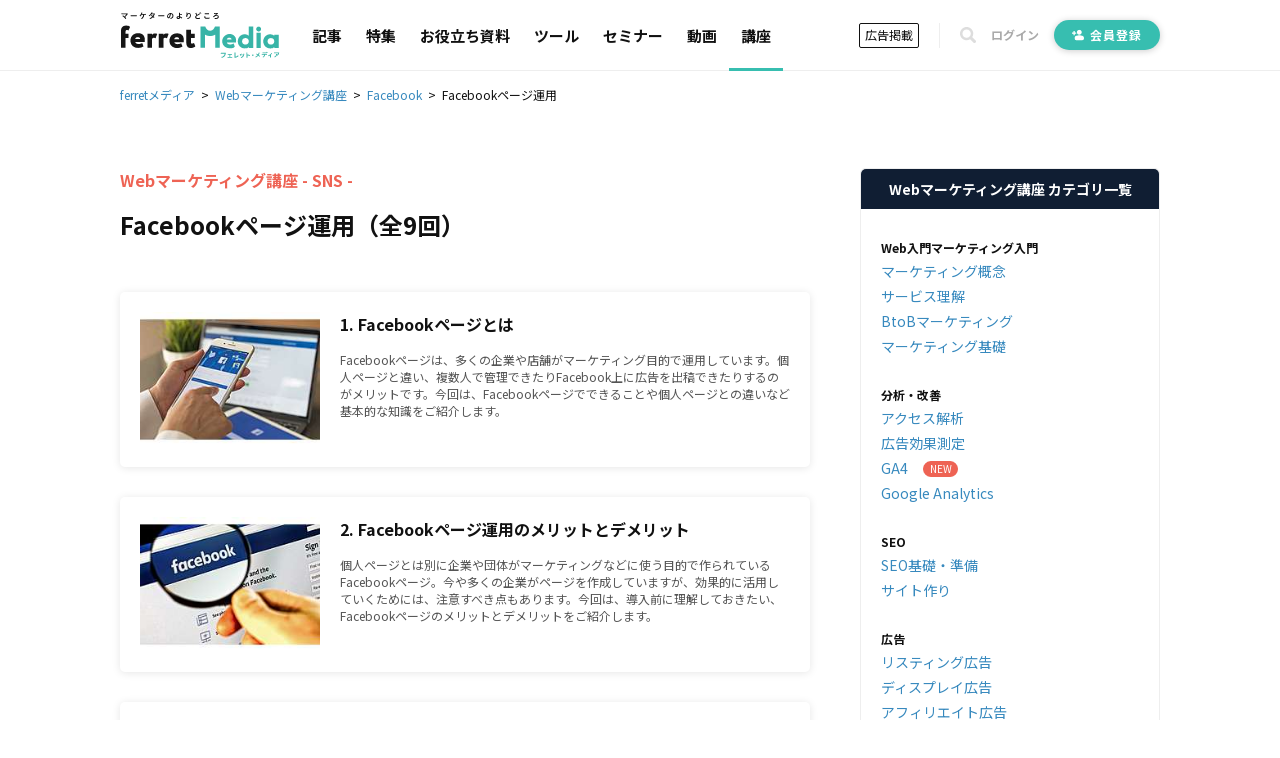

--- FILE ---
content_type: text/html; charset=utf-8
request_url: https://ferret-plus.com/curriculums/facebook/facebook-operation
body_size: 8088
content:
<!DOCTYPE html><html lang="ja"><head prefix="og: http://ogp.me/ns# fb: http://ogp.me/ns/fb#"><script src="https://securepubads.g.doubleclick.net/tag/js/gpt.js"></script><link crossorigin="" href="//fonts.gstatic.com/" rel="preconnect" /><meta charset="utf-8">
<title>Facebookページ運用｜ferretメディア</title>
<meta name="description" content="Facebookページ運用のページです。ソーシャルメディアラボが執筆監修するFacebook運用講座です。">
<link rel="canonical" href="https://ferret-plus.com/curriculums/facebook/facebook-operation">
<meta property="og:title" content="Facebookページ運用｜ferretメディア">
<meta property="og:description" content="Facebookページ運用のページです。ソーシャルメディアラボが執筆監修するFacebook運用講座です。">
<meta property="og:url" content="https://ferret-plus.com/curriculums/facebook/facebook-operation">
<meta property="og:image" content="https://ferret.akamaized.net/assets/default_ogp-b2b8c7da907d1609c11ba925e911bf910472e041d40594027ab739591afbbfde.jpg">
<meta property="og:image:width" content="1200">
<meta property="og:image:height" content="630">
<meta name="twitter:card" content="summary_large_image">
<meta name="twitter:site" content="@ferretplus">
<meta name="twitter:image" content="https://ferret.akamaized.net/assets/default_ogp-b2b8c7da907d1609c11ba925e911bf910472e041d40594027ab739591afbbfde.jpg">
<meta property="fb:app_id" content="772547789472030"><meta content="width=device-width, initial-scale=1.0" name="viewport" /><meta content="IE=Edge" http-equiv="X-UA-Compatible" /><meta content="ferret" name="apple-mobile-web-app-title" /><link href="/apple-touch-icon.png" rel="apple-touch-icon" /><meta name="csrf-param" content="authenticity_token" />
<meta name="csrf-token" content="MrSm6KEeu8XK75p4XKgRVyYVt8RSijympPSqxbxZhkAugyowMK2j3uQt4vmhK/Cvnn3vVxZf50tFF8nNn5nIyQ==" /><link href="https://fonts.googleapis.com/css?family=Noto+Sans+JP:400,700&amp;subset=japanese&amp;display=swap" rel="stylesheet" /><link href="https://fonts.googleapis.com/css?family=Oswald:400,500,700&amp;display=swap" rel="stylesheet" /><link rel="stylesheet" media="all" href="https://ferret.akamaized.net/assets/application-b1804551ea06a57462afc529d0b3ef48ef358ddfc1b7c71fad9dec481d450d71.css" /><link rel="stylesheet" media="all" href="https://ferret.akamaized.net/assets/scopes/curriculum/small_categories/show-463540ed2a1363daf0ccc6ae03fecb1b0398f3c5d4b847ca1d9b3e0e61a7eeb2.css" /><link rel="stylesheet" media="all" href="https://ferret.akamaized.net/assets/scopes/curriculum/_side-012186654258879b7e96b796b33a95bdaf5c671045cf587767d7d9b0b11636cf.css" /><!--
  > ページフリッカーのリスクを大幅に抑えて、接続速度の遅いユーザーにも快適なエクスペリエンスを提供できます。
  > ページを非表示にするスニペットは、ページの <HEAD> のなるべく前方（オプティマイズプラグインの変更済みの Google アナリティクストラッキングコードの直前）に追加します。
  https://support.google.com/optimize/answer/6314801?hl=ja#step-3
-->
<style>.async-hide { opacity: 0 !important }</style>
<script>
(function(a,s,y,n,c,h,i,d,e){s.className+=' '+y;
h.end=i=function(){s.className=s.className.replace(RegExp(' ?'+y),'')};
(a[n]=a[n]||[]).hide=h;setTimeout(function(){i();h.end=null},c);
})(window,document.documentElement,'async-hide','dataLayer',4000,{'GTM-KHHZ4M':true});
</script>
<!-- Google Tag Manager -->
<script>(function(w,d,s,l,i){w[l]=w[l]||[];w[l].push({'gtm.start':
new Date().getTime(),event:'gtm.js'});var f=d.getElementsByTagName(s)[0],
j=d.createElement(s),dl=l!='dataLayer'?'&l='+l:'';j.async=true;j.src=
'https://www.googletagmanager.com/gtm.js?id='+i+dl;f.parentNode.insertBefore(j,f);
})(window,document,'script','dataLayer','GTM-KHHZ4M');</script>
<!-- End Google Tag Manager -->
<script src="https://ferret.akamaized.net/packs/polyfill.f3509fd65b57919e9c29.js" defer="defer"></script><script src="https://ferret.akamaized.net/assets/application-4bbf2ef80d6c5b73efdd2eadb529bd33e9ac05d65a3375fabb7f7ab139764086.js" defer="defer"></script><script src="https://ferret.akamaized.net/packs/layouts/application.1a79cd091a82430e7008.js" defer="defer"></script><script type="text/javascript">
  window.googletag = window.googletag || {cmd: []};
  googletag.cmd.push(function() {
    googletag.defineSlot('/2814751/ferret_pc_common_overlay', [980, 120], 'div-gpt-ad-1599705891498-0').addService(googletag.pubads());
    googletag.pubads().collapseEmptyDivs();
    googletag.enableServices();
  });
</script></head><body><!-- Google Tag Manager (noscript) -->
<noscript><iframe src="https://www.googletagmanager.com/ns.html?id=GTM-KHHZ4M"
height="0" width="0" style="display:none;visibility:hidden"></iframe></noscript>
<!-- End Google Tag Manager (noscript) -->
<div id="js-microad-key-value" data-targetings='{}'></div>
<script type="text/javascript" src="//d-cache.microad.jp/js/td_frt_access.js"></script>
<script type="text/javascript">
  keyValues = JSON.parse(document.getElementById('js-microad-key-value').dataset.targetings || '[]')
  microadTd.FRT.start(keyValues)
</script>
<script src="https://ferret.akamaized.net/packs/layouts/_bottom_fixed_banner.021d8499f960e3340076.js" defer="defer"></script><div data-scope-path="layouts/_bottom_fixed_banner"><div class="js-container floating-ad js-invisible"><button name="button" type="submit" class="js-close-button js-gtm-click-sender" data-event-category="UI：フッターオーバレイ" data-event-label="マーケティングノウハウ資料 バナークローズボタン"><svg><use xlink:href="https://ferret-plus.com/assets/icons-ac2b24c2dfff126d30094d19d8805f0e9aa639d4203f7c2c26ab7af79eb775f7.svg#hide"></use></svg></button><button name="button" type="submit" class="js-show-button"><svg><use xlink:href="https://ferret-plus.com/assets/icons-ac2b24c2dfff126d30094d19d8805f0e9aa639d4203f7c2c26ab7af79eb775f7.svg#show"></use></svg></button><div class="floating-ad-content"><div class="overlay-ad-unit" id="div-gpt-ad-1599705891498-0"><script>googletag.cmd.push(function() { googletag.display('div-gpt-ad-1599705891498-0') })</script></div></div></div></div><script src="https://ferret.akamaized.net/packs/layouts/header.a933d237a8eee130929e.js" defer="defer"></script><header data-scope-path="layouts/_header"><nav class="primary-nav"><div class="content"><div class="root-link-area"><a class="ferret-root-link" href="/"><svg class="ferret-icon"><use xlink:href="https://ferret-plus.com/assets/icons-ac2b24c2dfff126d30094d19d8805f0e9aa639d4203f7c2c26ab7af79eb775f7.svg#ferret"></use></svg></a></div><div class="main-links-area"><a class="main-link " href="/articles">記事</a><a class="main-link " href="/feature_articles">特集</a><a class="main-link " href="/useful-items">お役立ち資料</a><a class="main-link " href="/tools">ツール</a><a class="main-link " href="/events">セミナー</a><a class="main-link " href="/videos">動画</a><a class="main-link is-current" href="/curriculums">講座</a></div><div class="sub-links-area"><a class="advertisment-link js-gtm-click-sender" target="_blank" rel="noopener" data-event-category="UI：ヘッダーメニュー" data-event-label="footer_advertising_lp_button_link_20191114" href="https://ad.ferret-plus.com/top?_entry_point=header_button&amp;_ga=2.215449303.1733984352.1571613733-59247245.1551400800#5ca567fc7f0ebd2854002273-08d471faaf63eb1a6883e063">広告掲載</a><div class="separator"></div><button class="search-form-toggler js-search-form-toggler" tabindex="0" type="button"><svg class="icon"><use xlink:href="https://ferret-plus.com/assets/icons-ac2b24c2dfff126d30094d19d8805f0e9aa639d4203f7c2c26ab7af79eb775f7.svg#loupe"></use></svg></button><a class="login-link" href="/mypage/login">ログイン</a><a class="registration-link registration ab-pattern-as-is" href="/user/registration/new"><svg class="icon"><use xlink:href="https://ferret-plus.com/assets/icons-ac2b24c2dfff126d30094d19d8805f0e9aa639d4203f7c2c26ab7af79eb775f7.svg#registration-fill"></use></svg>会員登録</a><a class="registration-link registration ab-pattern-to-be" href="/user/registration/new"><svg class="icon"><use xlink:href="https://ferret-plus.com/assets/icons-ac2b24c2dfff126d30094d19d8805f0e9aa639d4203f7c2c26ab7af79eb775f7.svg#registration-fill"></use></svg><div class="sub">マーケター必読の<br />最新情報をお届け</div><div class="main">無料会員登録</div></a></div></div></nav><form class="search-form js-search-form" data-closed="" action="/articles/search" accept-charset="UTF-8" method="get"><fieldset class="fields"><input class="q-text-field js-search-form-input" required="required" placeholder="キーワードで記事を検索" type="text" name="q" id="q" /><button name="button" type="submit" class="submit-button"><svg class="icon"><use xlink:href="https://ferret-plus.com/assets/icons-ac2b24c2dfff126d30094d19d8805f0e9aa639d4203f7c2c26ab7af79eb775f7.svg#loupe"></use></svg></button></fieldset><button class="search-form-closer js-search-form-closer" type="button"><svg class="icon"><use xlink:href="https://ferret-plus.com/assets/icons-ac2b24c2dfff126d30094d19d8805f0e9aa639d4203f7c2c26ab7af79eb775f7.svg#times"></use></svg></button></form></header><nav data-scope-path="layouts/_breadcrumbs"><ol class="breadcrumb" itemscope="" itemtype="http://schema.org/BreadcrumbList"><li itemprop="itemListElement" itemscope="" itemtype="http://schema.org/ListItem"><a itemprop="item" href="/"><span itemprop="name">ferretメディア</span></a><meta content="1" itemprop="position" /></li><li itemprop="itemListElement" itemscope="" itemtype="http://schema.org/ListItem"><a itemprop="item" href="/curriculums"><span itemprop="name">Webマーケティング講座</span></a><meta content="2" itemprop="position" /></li><li itemprop="itemListElement" itemscope="" itemtype="http://schema.org/ListItem"><a itemprop="item" href="/curriculums/facebook"><span itemprop="name">Facebook</span></a><meta content="3" itemprop="position" /></li><li itemprop="itemListElement" itemscope="" itemtype="http://schema.org/ListItem"><span itemprop="name">Facebookページ運用</span><meta content="4" itemprop="position" /></li></ol></nav><div data-scope-path="curriculum/small_categories/show"><div class="curriculum_small_categories-area"><main class="curriculum_small_categories-main-section"><section><div class="curriculum-middle-categories-show-heading"><p class="curriculum-category-text">Webマーケティング講座 - SNS -</p><h1>Facebookページ運用（全9回）</h1></div><ul class="curriculum-list"><li class="curriculum-article"><a class="curriculum-article-link" href="/curriculums/9822"><div class="eyecatch"><img class="article-eyecatch" loading="lazy" alt="講座「Facebookページとは」の見出し画像" width="180" height="135" src="https://ferret.akamaized.net/uploads/curriculum/article/9822/eyecatch/small-325beebacbc6ec4449aa3a43e1ab4103.jpg" /></div><div class="information"><div class="curriculum-article-heading"><h2 class="curriculum-article-title">1. Facebookページとは</h2></div><p class="curriculum-article-description">Facebookページは、多くの企業や店舗がマーケティング目的で運用しています。個人ページと違い、複数人で管理できたりFacebook上に広告を出稿できたりするのがメリットです。今回は、Facebookページでできることや個人ページとの違いなど基本的な知識をご紹介します。
</p></div></a></li><li class="curriculum-article"><a class="curriculum-article-link" href="/curriculums/9845"><div class="eyecatch"><img class="article-eyecatch" loading="lazy" alt="講座「Facebookページ運用のメリットとデメリット」の見出し画像" width="180" height="135" src="https://ferret.akamaized.net/uploads/curriculum/article/9845/eyecatch/small-34625479bde5d33a500fab724accd684.jpg" /></div><div class="information"><div class="curriculum-article-heading"><h2 class="curriculum-article-title">2. Facebookページ運用のメリットとデメリット</h2></div><p class="curriculum-article-description">個人ページとは別に企業や団体がマーケティングなどに使う目的で作られているFacebookページ。今や多くの企業がページを作成していますが、効果的に活用していくためには、注意すべき点もあります。今回は、導入前に理解しておきたい、Facebookページのメリットとデメリットをご紹介します。</p></div></a></li><li class="curriculum-article"><a class="curriculum-article-link" href="/curriculums/9852"><div class="eyecatch"><img class="article-eyecatch" loading="lazy" alt="講座「Facebookページ運用の目的を決めて適切なKGI/KPIを設定しよう」の見出し画像" width="180" height="135" src="https://ferret.akamaized.net/uploads/curriculum/article/9852/eyecatch/small-909e938902bae4499f6c4367059e8b14.jpg" /></div><div class="information"><div class="curriculum-article-heading"><h2 class="curriculum-article-title">3. Facebookページ運用の目的を決めて適切なKGI/KPIを設定しよう</h2></div><p class="curriculum-article-description">Facebookをビジネスの成果につなげるためには、事業戦略に合わせて目的を設定し、目標数値に落とし込んで管理・改善を続けることがポイントです。KGIやKPIは、日々の運用に大きく関わってきます。今回はFacebookページをより効果的に運用するためのKGI、KPIの設定方法を説明します。</p></div></a></li><li class="curriculum-article"><a class="curriculum-article-link" href="/curriculums/9855"><div class="eyecatch"><img class="article-eyecatch" loading="lazy" alt="講座「企業が押さえておくべきFacebookのガイドラインとソーシャルメディアポリシー」の見出し画像" width="180" height="135" src="https://ferret.akamaized.net/uploads/curriculum/article/9855/eyecatch/small-7828b17a622d706f8e5ccf5f19e18832.jpg" /></div><div class="information"><div class="curriculum-article-heading"><h2 class="curriculum-article-title">4. 企業が押さえておくべきFacebookのガイドラインとソーシャルメディアポリシー</h2></div><p class="curriculum-article-description">安全にFacebookを運用するためには、公式ガイドラインの内容を知り、自社でソーシャルメディアポリシーを作成しておくのがおすすめです。今回は、Facebook運用を始めるにあたって理解しておきたい規約やガイドラインや、炎上対策としても役立つソーシャルメディアポリシーの作り方などを解説します。
</p></div></a></li><li class="curriculum-article"><a class="curriculum-article-link" href="/curriculums/9804"><div class="eyecatch"><img class="article-eyecatch" loading="lazy" alt="講座「Facebookページの開設方法と基本設定」の見出し画像" width="180" height="135" src="https://ferret.akamaized.net/uploads/curriculum/article/9804/eyecatch/small-f339665eea2211e102d7a01188984d7e.jpg" /></div><div class="information"><div class="curriculum-article-heading"><h2 class="curriculum-article-title">5. Facebookページの開設方法と基本設定</h2></div><p class="curriculum-article-description">企業などが会社や商品の情報を発信する「Facebookページ」。個人ページとは異なる部分が多く、利用する際に迷う方も多いでしょう。Facebookページの特徴としては、非ログイン状態のユーザーが閲覧できたり、複数人のユーザーで管理できたりする点が挙げられます。今回は、Facebookページの開設方法とともに、基本設定についてまとめました。
</p></div></a></li><li class="curriculum-article"><a class="curriculum-article-link" href="/curriculums/9787"><div class="eyecatch"><img class="article-eyecatch" loading="lazy" alt="講座「Facebookのアルゴリズム（旧エッヂランク）とは？」の見出し画像" width="180" height="135" src="https://ferret.akamaized.net/uploads/curriculum/article/9787/eyecatch/small-254f586baa23543fc26203201b28c7e3.jpg" /></div><div class="information"><div class="curriculum-article-heading"><h2 class="curriculum-article-title">6. Facebookのアルゴリズム（旧エッヂランク）とは？</h2><div class="members-only"><svg class="icon"><use xlink:href="https://ferret-plus.com/assets/icons-ac2b24c2dfff126d30094d19d8805f0e9aa639d4203f7c2c26ab7af79eb775f7.svg#lock"></use></svg><span class="members-only-label">会員限定</span></div></div><p class="curriculum-article-description">Facebookでは、フィードの投稿の表示順はアルゴリズムによって調整されています。投稿を多くのユーザーに届けるためにぜひ知っておきたいアルゴリズムの4つの要素について、わかりやすく解説します。
</p></div></a></li><li class="curriculum-article"><a class="curriculum-article-link" href="/curriculums/9863"><div class="eyecatch"><img class="article-eyecatch" loading="lazy" alt="講座「Facebookページに情報を追加して魅力をアップさせよう」の見出し画像" width="180" height="135" src="https://ferret.akamaized.net/uploads/curriculum/article/9863/eyecatch/small-d5fbe75df9a14d4b7c57ca7208d3f314.jpg" /></div><div class="information"><div class="curriculum-article-heading"><h2 class="curriculum-article-title">7. Facebookページに情報を追加して魅力をアップさせよう</h2></div><p class="curriculum-article-description">Facebookページ作成後に公開範囲やタブを自社に合った設定にすることで、より運用しやすい環境が整い、ユーザーにとっても見やすく使いやすいページになります。すぐに投稿を始める前に、適切な設定になっているかを見直してみましょう。</p></div></a></li><li class="curriculum-article"><a class="curriculum-article-link" href="/curriculums/9865"><div class="eyecatch"><img class="article-eyecatch" loading="lazy" alt="講座「Facebookページの基本機能を理解しよう」の見出し画像" width="180" height="135" src="https://ferret.akamaized.net/uploads/curriculum/article/9865/eyecatch/small-801972fc58dc5ef1e10b958258074fd1.jpg" /></div><div class="information"><div class="curriculum-article-heading"><h2 class="curriculum-article-title">8. Facebookページの基本機能を理解しよう</h2></div><p class="curriculum-article-description">Facebookページは管理者向けにタブの追加やボタンの追加、ユーザーの閲覧動向をチェックできるアナリティクス機能などを備えています。本記事では初心者でもFacebookページの基本機能を使いこなせるように、管理者側のキャプチャ画面を使用して解説しました。</p></div></a></li><li class="curriculum-article"><a class="curriculum-article-link" href="/curriculums/9867"><div class="eyecatch"><img class="article-eyecatch" loading="lazy" alt="講座「Facebookのインサイトを使って、Facebookページの分析をしよう」の見出し画像" width="180" height="135" src="https://ferret.akamaized.net/uploads/curriculum/article/9867/eyecatch/small-1ffae03658d45adafff64bdec02e7edf.jpg" /></div><div class="information"><div class="curriculum-article-heading"><h2 class="curriculum-article-title">9. Facebookのインサイトを使って、Facebookページの分析をしよう</h2></div><p class="curriculum-article-description">Facebookには、Facebookページ運営者向けに「インサイト」と呼ばれる分析機能が用意されています。このインサイトは、Facebookページの分析が無料で行える便利な機能です。この記事ではFacebookインサイトの見方と効果的な活用方法について解説します。
</p></div></a></li></ul><a class="back-to-course-top" href="/curriculums/facebook">コースに戻る<svg><use xlink:href="https://ferret-plus.com/assets/icons-ac2b24c2dfff126d30094d19d8805f0e9aa639d4203f7c2c26ab7af79eb775f7.svg#right-arrow"></use></svg></a></section><section class="member-merits-section"><div data-scope-path="partials/_member_merits"><div class="merits-gif"><img loading="lazy" alt="会員特典画像" src="https://ferret.akamaized.net/assets/member_merits-76b1dc1d9e3ef06b0617b354b0b206fb64aa9fcabf009b7b2b1a2a1d002bf591.gif" /></div><div class="member-info"><div class="member-count">現在の会員数<span class="number-of-member">512,613</span>人</div><div class="registration"><div class="registration-text">メールだけで登録できます→</div><a class="registration-button js-gtm-click-sender" data-event-category="UI_TOPページ" data-event-action="クリック_中央会員登録ボタン" data-event-label="https://ferret-plus.com/user/registration/new" href="/user/registration/new">会員登録する【無料】</a></div></div></div></section></main><aside data-scope-path="curriculum/_side"><div class="curriculum_categories-sidebar-section"><h2>Webマーケティング講座 カテゴリ一覧</h2><ul class="top-level"><li>Web入門マーケティング入門</li><ul><li><a href="/curriculums/marketing-concepts">マーケティング概念</a></li><li><a href="/curriculums/understanding-services">サービス理解</a></li><li><a href="/curriculums/btob-marketing">BtoBマーケティング</a></li><li><a href="/curriculums/marketing-basics">マーケティング基礎</a></li></ul><li>分析・改善</li><ul><li><a href="/curriculums/access-analysis">アクセス解析</a></li><li><a href="/curriculums/measure-advertising">広告効果測定</a></li><li><a class="new" href="/curriculums/ga4">GA4</a></li><li><a href="/curriculums/google-analytics">Google Analytics</a></li></ul><li>SEO</li><ul><li><a href="/curriculums/seo-introduction">SEO基礎・準備</a></li><li><a href="/curriculums/seo-create-site">サイト作り</a></li></ul><li>広告</li><ul><li><a href="/curriculums/listing">リスティング広告</a></li><li><a href="/curriculums/display-ads">ディスプレイ広告</a></li><li><a href="/curriculums/affiliate-ads">アフィリエイト広告</a></li><li><a href="/curriculums/retargeting-ads">リターゲティング広告</a></li><li><a href="/curriculums/native-ads">ネイティブ広告</a></li><li><a href="/curriculums/movie-ads">動画広告</a></li></ul><li>アプリ</li><ul><li><a href="/curriculums/application-strategy">アプリマーケティング戦略</a></li><li><a href="/curriculums/application-customer-acquisition">アプリマーケティング集客</a></li></ul><li>SNS</li><ul><li><a href="/curriculums/facebook">Facebook</a></li><li><a href="/curriculums/twitter">Twitter</a></li><li><a href="/curriculums/lineat">LINE</a></li><li><a href="/curriculums/pinterest">Pinterest</a></li><li><a href="/curriculums/instagram">Instagram</a></li></ul><li>サイト内改善</li><ul><li><a href="/curriculums/ux">UX</a></li><li><a href="/curriculums/page-visit">サイト内回遊</a></li></ul><li>顧客育成（ナーチャリング）</li><ul><li><a href="/curriculums/mailmarketing">メールマーケティング</a></li></ul><li>EC</li><ul><li><a href="/curriculums/ec-basics">EC基礎</a></li><li><a href="/curriculums/rakuten">楽天</a></li></ul><li>Webマーケティングツール</li><ul><li><a href="/curriculums/marketing-automation">MA</a></li><li><a href="/curriculums/sales-force-automation">SFA</a></li><li><a href="/curriculums/customer-relationship-management">CRM</a></li></ul><li>フレームワーク</li><ul><li><a href="/curriculums/environmental-analysis">環境分析</a></li><li><a href="/curriculums/strategy">戦略立案</a></li><li><a href="/curriculums/measure">施策立案</a></li></ul></ul></div></aside></div></div><script src="https://ferret.akamaized.net/packs/layouts/scroll_to_top.0963b6d0e62c0d3bc66f.js" defer="defer"></script><div data-scope-path="layouts/_scroll_to_top"><div class="wrapper js-hidden"><a class="registration-button ab-pattern-to-be" href="/user/registration/new"><div class="sub"><b>\</b>カンタン<b>1</b>分<b>/</b></div><div class="main"><span class="important-text">無料会員登録</span><br />はコチラ!</div></a><button class="js-scroll-to-top-button" type="button"><svg class="upward-double-arrow-icon"><use xlink:href="https://ferret-plus.com/assets/icons-ac2b24c2dfff126d30094d19d8805f0e9aa639d4203f7c2c26ab7af79eb775f7.svg#upward-double-arrow"></use></svg></button></div></div><footer data-scope-path="layouts/_footer"><div class="link-lists"><ul class="search-by-type-list"><li class="search-by-type-list-item"><a class="search-by-type-link" href="/articles">記事をさがす</a></li><li class="search-by-type-list-item"><a class="search-by-type-link" href="/tools">ツールをさがす</a></li><li class="search-by-type-list-item"><a class="search-by-type-link" href="/events">セミナーをさがす</a></li><li class="search-by-type-list-item"><a class="search-by-type-link" href="/videos">動画で学ぶ</a></li></ul><ul class="other-page-list"><li class="other-page-list-item show-on-mobile"><a class="other-page-link" href="/articles">記事をさがす</a></li><li class="other-page-list-item show-on-mobile"><a class="other-page-link" href="/tools">ツールをさがす</a></li><li class="other-page-list-item show-on-mobile"><a class="other-page-link" href="/events">セミナーをさがす</a></li><li class="other-page-list-item show-on-mobile"><a class="other-page-link" href="/videos">動画で学ぶ</a></li><li class="other-page-list-item"><a class="other-page-link" href="/curriculums">マーケティングを学ぶ</a></li><li class="other-page-list-item"><a class="other-page-link" href="/useful-items">お役立ち資料</a></li><li class="other-page-list-item"><a class="other-page-link" href="/words">マーケティング用語辞典</a></li><li class="other-page-list-item"><a class="other-page-link" href="/btob-marketings">BtoBマーケティングアカデミー</a></li></ul><ul class="information-list"><li class="information-list-item"><a class="information-link" href="/contacts">各種お問い合わせ</a></li><li class="information-list-item"><a class="information-link" href="/terms-and-conditions">利用規約</a></li><li class="information-list-item"><a class="information-link" href="https://basicinc.jp/privacy">プライバシーポリシー</a></li><li class="information-list-item"><a target="_blank" class="information-link" rel="noopener" href="https://ferret-one.com/cookie">クッキーポリシー</a></li><li class="information-list-item"><a class="information-link" target="_blank" rel="noopener" href="https://basicinc.jp/company">運営会社</a></li><li class="information-list-item"><a class="information-link js-gtm-click-sender" target="_blank" rel="noopener" data-event-category="UI：フッターメニュー" data-event-label="footer_advertising_lp_text_link_20191114" href="https://ad.ferret-plus.com/top?_entry_point=footer_text&amp;_ga=2.215449303.1733984352.1571613733-59247245.1551400800#5ca567fc7f0ebd2854002273-08d471faaf63eb1a6883e063">広告掲載</a></li><li class="information-list-item"><a target="_blank" rel="noopener" class="information-link" href="https://form.run/@contacts-coverage">プレスリリース</a></li></ul><ul class="advertisment-and-registration-buttons-list"><li class="advertisment-and-registration-buttons-list-item ab-pattern-as-is"><a class="green-button" href="/user/registration/new"><svg><use xlink:href="https://ferret-plus.com/assets/icons-ac2b24c2dfff126d30094d19d8805f0e9aa639d4203f7c2c26ab7af79eb775f7.svg#registration-fill"></use></svg>無料会員登録</a></li><li class="advertisment-and-registration-buttons-list-item ab-pattern-to-be"><a class="registration-link" href="/user/registration/new"><svg><use xlink:href="https://ferret-plus.com/assets/icons-ac2b24c2dfff126d30094d19d8805f0e9aa639d4203f7c2c26ab7af79eb775f7.svg#registration-fill"></use></svg><div class="sub">マーケター必読の<br />最新情報をお届け</div><div class="main">無料会員登録</div></a></li><li class="advertisment-and-registration-buttons-list-item"><a class="green-button js-gtm-click-sender" target="_blank" rel="noopener" data-event-category="UI：フッターメニュー" data-event-label="footer_advertising_lp_button_link_20191114" href="https://ad.ferret-plus.com/top?_entry_point=footer_button&amp;_ga=2.215449303.1733984352.1571613733-59247245.1551400800#5ca567fc7f0ebd2854002273-08d471faaf63eb1a6883e063"><svg><use xlink:href="https://ferret-plus.com/assets/icons-ac2b24c2dfff126d30094d19d8805f0e9aa639d4203f7c2c26ab7af79eb775f7.svg#loudspeaker-fill"></use></svg>広告掲載</a></li></ul><div class="news-provision"><div class="news-provision-appeal-text">更新情報や関連ニュースをチェック</div><ul class="news-provision-services"><li class="news-provision-service"><a class="news-provision-service-link" target="_blank" rel="noopener" href="https://twitter.com/ferretplus"><svg class="icon"><use xlink:href="https://ferret-plus.com/assets/icons-ac2b24c2dfff126d30094d19d8805f0e9aa639d4203f7c2c26ab7af79eb775f7.svg#twitter"></use></svg></a></li><li class="news-provision-service"><a class="news-provision-service-link" target="_blank" rel="noopener" href="https://www.facebook.com/ferretportal"><svg class="icon"><use xlink:href="https://ferret-plus.com/assets/icons-ac2b24c2dfff126d30094d19d8805f0e9aa639d4203f7c2c26ab7af79eb775f7.svg#facebook"></use></svg></a></li></ul></div><div class="external-links"><a class="p-mark-link" target="_blank" rel="noopener" href="https://privacymark.jp"><img class="icon" src="https://ferret.akamaized.net/assets/icons/p-mark-3d1c9962f585bf09fa754cbed30c41a1efc34b92d20d147ccaffd0f4fa8847c6.png" /></a></div></div><ul class="product-list"><li class="product-list-item"><a href="/"><svg class="product-logo" width="125px" height="30px"><use xlink:href="https://ferret-plus.com/assets/icons-ac2b24c2dfff126d30094d19d8805f0e9aa639d4203f7c2c26ab7af79eb775f7.svg#logo-ferret-reverse"></use></svg></a></li><li class="product-list-item"><a target="_blank" rel="noopener" href="https://form.run"><svg class="product-logo" width="110px" height="30px"><use xlink:href="https://ferret-plus.com/assets/icons-ac2b24c2dfff126d30094d19d8805f0e9aa639d4203f7c2c26ab7af79eb775f7.svg#logo-formrun-reverse"></use></svg></a></li><li class="product-list-item"><a target="_blank" rel="noopener" href="https://ferret-one.com/"><svg class="product-logo" width="114px" height="30px"><use xlink:href="https://ferret-plus.com/assets/icons-ac2b24c2dfff126d30094d19d8805f0e9aa639d4203f7c2c26ab7af79eb775f7.svg#logo-ferretone-reverse"></use></svg></a></li></ul><div class="copyright">© Basic Inc. All Rights Reserved.</div></footer></body></html>

--- FILE ---
content_type: text/html; charset=utf-8
request_url: https://www.google.com/recaptcha/api2/aframe
body_size: 183
content:
<!DOCTYPE HTML><html><head><meta http-equiv="content-type" content="text/html; charset=UTF-8"></head><body><script nonce="rXfqFUYE7mbnTql9wZRXiA">/** Anti-fraud and anti-abuse applications only. See google.com/recaptcha */ try{var clients={'sodar':'https://pagead2.googlesyndication.com/pagead/sodar?'};window.addEventListener("message",function(a){try{if(a.source===window.parent){var b=JSON.parse(a.data);var c=clients[b['id']];if(c){var d=document.createElement('img');d.src=c+b['params']+'&rc='+(localStorage.getItem("rc::a")?sessionStorage.getItem("rc::b"):"");window.document.body.appendChild(d);sessionStorage.setItem("rc::e",parseInt(sessionStorage.getItem("rc::e")||0)+1);localStorage.setItem("rc::h",'1769697695223');}}}catch(b){}});window.parent.postMessage("_grecaptcha_ready", "*");}catch(b){}</script></body></html>

--- FILE ---
content_type: text/css
request_url: https://ferret.akamaized.net/assets/scopes/curriculum/small_categories/show-463540ed2a1363daf0ccc6ae03fecb1b0398f3c5d4b847ca1d9b3e0e61a7eeb2.css
body_size: 1813
content:
[data-scope-path="curriculum/small_categories/show"]{max-width:1140px;margin:auto;padding:50px}@media screen and (max-width: 768px){[data-scope-path="curriculum/small_categories/show"]{max-width:100%;width:100%;padding:30px 15px 15px;overflow:hidden}}[data-scope-path="curriculum/small_categories/show"] img{width:100%;height:auto;display:block}[data-scope-path="curriculum/small_categories/show"] .sp-ad-banner{margin-bottom:25px;display:flex;justify-content:space-around}@media screen and (min-width: 1025px){[data-scope-path="curriculum/small_categories/show"] .sp-ad-banner{display:none}}[data-scope-path="curriculum/small_categories/show"] .pc-ad-banner{margin-bottom:25px}@media screen and (max-width: 768px){[data-scope-path="curriculum/small_categories/show"] .pc-ad-banner{display:none}}[data-scope-path="curriculum/small_categories/show"] .ad-banners-horizontal{display:flex;justify-content:space-around}[data-scope-path="curriculum/small_categories/show"] .article-area,[data-scope-path="curriculum/small_categories/show"] .word-area,[data-scope-path="curriculum/small_categories/show"] .tool-area,[data-scope-path="curriculum/small_categories/show"] .tool-categories-area,[data-scope-path="curriculum/small_categories/show"] .useful_items-area,[data-scope-path="curriculum/small_categories/show"] .curriculum_small_categories-area,[data-scope-path="curriculum/small_categories/show"] .curriculum_middle_categories-area,[data-scope-path="curriculum/small_categories/show"] .curriculum_large_categories-area{display:-ms-grid;display:grid;-ms-grid-columns:1fr 50px 300px;grid-template-columns:1fr 300px;-ms-grid-rows:1fr;grid-template-rows:1fr;gap:0 50px;grid-template-areas:"layout-main layout-side";position:relative}@media all and (-ms-high-contrast: none){[data-scope-path="curriculum/small_categories/show"] .article-area,[data-scope-path="curriculum/small_categories/show"] .word-area,[data-scope-path="curriculum/small_categories/show"] .tool-area,[data-scope-path="curriculum/small_categories/show"] .tool-categories-area,[data-scope-path="curriculum/small_categories/show"] .useful_items-area,[data-scope-path="curriculum/small_categories/show"] .curriculum_small_categories-area,[data-scope-path="curriculum/small_categories/show"] .curriculum_middle_categories-area,[data-scope-path="curriculum/small_categories/show"] .curriculum_large_categories-area{display:-ms-grid;-ms-grid-columns:1fr 300px;-ms-grid-rows:1fr}}@media screen and (max-width: 1024px){[data-scope-path="curriculum/small_categories/show"] .article-area,[data-scope-path="curriculum/small_categories/show"] .word-area,[data-scope-path="curriculum/small_categories/show"] .tool-area,[data-scope-path="curriculum/small_categories/show"] .tool-categories-area,[data-scope-path="curriculum/small_categories/show"] .useful_items-area,[data-scope-path="curriculum/small_categories/show"] .curriculum_small_categories-area,[data-scope-path="curriculum/small_categories/show"] .curriculum_middle_categories-area,[data-scope-path="curriculum/small_categories/show"] .curriculum_large_categories-area{display:block}}[data-scope-path="curriculum/small_categories/show"] .article-main-section,[data-scope-path="curriculum/small_categories/show"] .tool-main-section,[data-scope-path="curriculum/small_categories/show"] .word-main-section,[data-scope-path="curriculum/small_categories/show"] .tool-categories-main-section,[data-scope-path="curriculum/small_categories/show"] .useful-item,[data-scope-path="curriculum/small_categories/show"] .curriculum_small_categories-main-section,[data-scope-path="curriculum/small_categories/show"] .curriculum_middle_categories-main-section,[data-scope-path="curriculum/small_categories/show"] .curriculum_large_categories-main-section{-ms-grid-row:1;-ms-grid-column:1;grid-area:layout-main;margin-left:auto;margin-right:auto;position:relative;max-width:690px;width:100%}@media all and (-ms-high-contrast: none){[data-scope-path="curriculum/small_categories/show"] .article-main-section,[data-scope-path="curriculum/small_categories/show"] .tool-main-section,[data-scope-path="curriculum/small_categories/show"] .word-main-section,[data-scope-path="curriculum/small_categories/show"] .tool-categories-main-section,[data-scope-path="curriculum/small_categories/show"] .useful-item,[data-scope-path="curriculum/small_categories/show"] .curriculum_small_categories-main-section,[data-scope-path="curriculum/small_categories/show"] .curriculum_middle_categories-main-section,[data-scope-path="curriculum/small_categories/show"] .curriculum_large_categories-main-section{-ms-grid-row:1;-ms-grid-row-span:1;-ms-grid-column:1;-ms-grid-column-span:1}}@media screen and (max-width: 768px){[data-scope-path="curriculum/small_categories/show"] .article-main-section,[data-scope-path="curriculum/small_categories/show"] .tool-main-section,[data-scope-path="curriculum/small_categories/show"] .word-main-section,[data-scope-path="curriculum/small_categories/show"] .tool-categories-main-section,[data-scope-path="curriculum/small_categories/show"] .useful-item,[data-scope-path="curriculum/small_categories/show"] .curriculum_small_categories-main-section,[data-scope-path="curriculum/small_categories/show"] .curriculum_middle_categories-main-section,[data-scope-path="curriculum/small_categories/show"] .curriculum_large_categories-main-section{min-width:auto}}[data-scope-path="curriculum/small_categories/show"] .article-main-section [data-scope-path="partials/article/_sns_share"],[data-scope-path="curriculum/small_categories/show"] .tool-main-section [data-scope-path="partials/article/_sns_share"],[data-scope-path="curriculum/small_categories/show"] .word-main-section [data-scope-path="partials/article/_sns_share"],[data-scope-path="curriculum/small_categories/show"] .tool-categories-main-section [data-scope-path="partials/article/_sns_share"],[data-scope-path="curriculum/small_categories/show"] .useful-item [data-scope-path="partials/article/_sns_share"],[data-scope-path="curriculum/small_categories/show"] .curriculum_small_categories-main-section [data-scope-path="partials/article/_sns_share"],[data-scope-path="curriculum/small_categories/show"] .curriculum_middle_categories-main-section [data-scope-path="partials/article/_sns_share"],[data-scope-path="curriculum/small_categories/show"] .curriculum_large_categories-main-section [data-scope-path="partials/article/_sns_share"]{z-index:1}[data-scope-path="curriculum/small_categories/show"] .article-main-section .article-contents,[data-scope-path="curriculum/small_categories/show"] .article-main-section .word-contents,[data-scope-path="curriculum/small_categories/show"] .tool-main-section .article-contents,[data-scope-path="curriculum/small_categories/show"] .tool-main-section .word-contents,[data-scope-path="curriculum/small_categories/show"] .word-main-section .article-contents,[data-scope-path="curriculum/small_categories/show"] .word-main-section .word-contents,[data-scope-path="curriculum/small_categories/show"] .tool-categories-main-section .article-contents,[data-scope-path="curriculum/small_categories/show"] .tool-categories-main-section .word-contents,[data-scope-path="curriculum/small_categories/show"] .useful-item .article-contents,[data-scope-path="curriculum/small_categories/show"] .useful-item .word-contents,[data-scope-path="curriculum/small_categories/show"] .curriculum_small_categories-main-section .article-contents,[data-scope-path="curriculum/small_categories/show"] .curriculum_small_categories-main-section .word-contents,[data-scope-path="curriculum/small_categories/show"] .curriculum_middle_categories-main-section .article-contents,[data-scope-path="curriculum/small_categories/show"] .curriculum_middle_categories-main-section .word-contents,[data-scope-path="curriculum/small_categories/show"] .curriculum_large_categories-main-section .article-contents,[data-scope-path="curriculum/small_categories/show"] .curriculum_large_categories-main-section .word-contents{position:relative;z-index:0;word-break:break-word}@media screen and (min-width: 1025px){[data-scope-path="curriculum/small_categories/show"] .article-main-section .sp-ad-banner,[data-scope-path="curriculum/small_categories/show"] .tool-main-section .sp-ad-banner,[data-scope-path="curriculum/small_categories/show"] .word-main-section .sp-ad-banner,[data-scope-path="curriculum/small_categories/show"] .tool-categories-main-section .sp-ad-banner,[data-scope-path="curriculum/small_categories/show"] .useful-item .sp-ad-banner,[data-scope-path="curriculum/small_categories/show"] .curriculum_small_categories-main-section .sp-ad-banner,[data-scope-path="curriculum/small_categories/show"] .curriculum_middle_categories-main-section .sp-ad-banner,[data-scope-path="curriculum/small_categories/show"] .curriculum_large_categories-main-section .sp-ad-banner{display:none}}@media screen and (max-width: 1024px){[data-scope-path="curriculum/small_categories/show"] .article-main-section .pc-ad-banner,[data-scope-path="curriculum/small_categories/show"] .tool-main-section .pc-ad-banner,[data-scope-path="curriculum/small_categories/show"] .word-main-section .pc-ad-banner,[data-scope-path="curriculum/small_categories/show"] .tool-categories-main-section .pc-ad-banner,[data-scope-path="curriculum/small_categories/show"] .useful-item .pc-ad-banner,[data-scope-path="curriculum/small_categories/show"] .curriculum_small_categories-main-section .pc-ad-banner,[data-scope-path="curriculum/small_categories/show"] .curriculum_middle_categories-main-section .pc-ad-banner,[data-scope-path="curriculum/small_categories/show"] .curriculum_large_categories-main-section .pc-ad-banner{display:none}}[data-scope-path="curriculum/small_categories/show"] .article-sidebar-section,[data-scope-path="curriculum/small_categories/show"] .tool-sidebar-section,[data-scope-path="curriculum/small_categories/show"] .tool-categories-sidebar-section,[data-scope-path="curriculum/small_categories/show"] .sidebar-section,[data-scope-path="curriculum/small_categories/show"] .related-items-section,[data-scope-path="curriculum/small_categories/show"] [data-scope-path="curriculum/_side"]{-ms-grid-row:1;-ms-grid-column:3;grid-area:layout-side}@media all and (-ms-high-contrast: none){[data-scope-path="curriculum/small_categories/show"] .article-sidebar-section,[data-scope-path="curriculum/small_categories/show"] .tool-sidebar-section,[data-scope-path="curriculum/small_categories/show"] .tool-categories-sidebar-section,[data-scope-path="curriculum/small_categories/show"] .sidebar-section,[data-scope-path="curriculum/small_categories/show"] .related-items-section,[data-scope-path="curriculum/small_categories/show"] [data-scope-path="curriculum/_side"]{-ms-grid-row:1;-ms-grid-row-span:1;-ms-grid-column:2;-ms-grid-column-span:1;margin-left:50px}}@media screen and (max-width: 1024px){[data-scope-path="curriculum/small_categories/show"] .article-sidebar-section,[data-scope-path="curriculum/small_categories/show"] .tool-sidebar-section,[data-scope-path="curriculum/small_categories/show"] .tool-categories-sidebar-section,[data-scope-path="curriculum/small_categories/show"] .sidebar-section,[data-scope-path="curriculum/small_categories/show"] .related-items-section,[data-scope-path="curriculum/small_categories/show"] [data-scope-path="curriculum/_side"]{max-width:100%;margin-left:0}}@media screen and (max-width: 768px){[data-scope-path="curriculum/small_categories/show"]{padding-top:0}}[data-scope-path="curriculum/small_categories/show"] .curriculum_small_categories-area .curriculum_small_categories-main-section section .curriculum-category-text{margin-bottom:15px;color:#ee6354;font-size:1.6rem;font-weight:bold}@media screen and (max-width: 768px){[data-scope-path="curriculum/small_categories/show"] .curriculum_small_categories-area .curriculum_small_categories-main-section section .curriculum-category-text{font-size:1.4rem;margin-bottom:10px}}@media screen and (max-width: 768px){[data-scope-path="curriculum/small_categories/show"] .curriculum_small_categories-area .curriculum_small_categories-main-section section .curriculum-middle-categories-show-heading{position:relative;text-align:center;background-color:#f8f8fa;padding:30px;margin-left:-20px;margin-right:-20px}[data-scope-path="curriculum/small_categories/show"] .curriculum_small_categories-area .curriculum_small_categories-main-section section .curriculum-middle-categories-show-heading::after{content:"";position:absolute;top:100%;left:0;width:100%;height:5px;background-color:#37beb0;z-index:-1}}[data-scope-path="curriculum/small_categories/show"] .curriculum_small_categories-area .curriculum_small_categories-main-section section .curriculum-middle-categories-show-heading h1{font-size:2.4rem;color:#111;margin-bottom:50px}@media screen and (max-width: 768px){[data-scope-path="curriculum/small_categories/show"] .curriculum_small_categories-area .curriculum_small_categories-main-section section .curriculum-middle-categories-show-heading h1{font-size:2rem;margin-bottom:0}}[data-scope-path="curriculum/small_categories/show"] .curriculum_small_categories-area .curriculum_small_categories-main-section section .curriculum-list .curriculum-article{margin-bottom:30px;border-radius:5px;box-shadow:0 1px 8px rgba(0,0,0,0.1);transition:box-shadow .1s ease-in}[data-scope-path="curriculum/small_categories/show"] .curriculum_small_categories-area .curriculum_small_categories-main-section section .curriculum-list .curriculum-article:hover{box-shadow:0 0 2px rgba(0,0,0,0.2)}@media screen and (max-width: 768px){[data-scope-path="curriculum/small_categories/show"] .curriculum_small_categories-area .curriculum_small_categories-main-section section .curriculum-list .curriculum-article{align-items:center;border-radius:3px;overflow:hidden}}[data-scope-path="curriculum/small_categories/show"] .curriculum_small_categories-area .curriculum_small_categories-main-section section .curriculum-list .curriculum-article .curriculum-article-link{display:flex;padding:20px}@media screen and (max-width: 768px){[data-scope-path="curriculum/small_categories/show"] .curriculum_small_categories-area .curriculum_small_categories-main-section section .curriculum-list .curriculum-article .curriculum-article-link{padding:0;flex-direction:column}}[data-scope-path="curriculum/small_categories/show"] .curriculum_small_categories-area .curriculum_small_categories-main-section section .curriculum-list .curriculum-article .eyecatch{max-width:180px;width:100%;flex-shrink:0}@media screen and (max-width: 768px){[data-scope-path="curriculum/small_categories/show"] .curriculum_small_categories-area .curriculum_small_categories-main-section section .curriculum-list .curriculum-article .eyecatch{max-width:100%}}[data-scope-path="curriculum/small_categories/show"] .curriculum_small_categories-area .curriculum_small_categories-main-section section .curriculum-list .curriculum-article .eyecatch img{display:block;width:100%;height:auto}[data-scope-path="curriculum/small_categories/show"] .curriculum_small_categories-area .curriculum_small_categories-main-section section .curriculum-list .curriculum-article .information{margin-left:20px;width:100%}@media screen and (max-width: 768px){[data-scope-path="curriculum/small_categories/show"] .curriculum_small_categories-area .curriculum_small_categories-main-section section .curriculum-list .curriculum-article .information{margin-left:0;padding:20px}}[data-scope-path="curriculum/small_categories/show"] .curriculum_small_categories-area .curriculum_small_categories-main-section section .curriculum-list .curriculum-article .information .curriculum-article-heading{display:flex;justify-content:space-between}[data-scope-path="curriculum/small_categories/show"] .curriculum_small_categories-area .curriculum_small_categories-main-section section .curriculum-list .curriculum-article .information .curriculum-article-heading .curriculum-article-title{font-size:1.6rem;margin-bottom:15px;color:#111}[data-scope-path="curriculum/small_categories/show"] .curriculum_small_categories-area .curriculum_small_categories-main-section section .curriculum-list .curriculum-article .information .curriculum-article-heading .members-only{margin-top:-10px}[data-scope-path="curriculum/small_categories/show"] .curriculum_small_categories-area .curriculum_small_categories-main-section section .curriculum-list .curriculum-article .information .curriculum-article-heading .members-only .icon{width:14px;height:16px;margin-left:20px;margin-right:6px;margin-bottom:-3px}[data-scope-path="curriculum/small_categories/show"] .curriculum_small_categories-area .curriculum_small_categories-main-section section .curriculum-list .curriculum-article .information .curriculum-article-heading .members-only-label{padding:1px 3px;color:#fff;background-color:#111;font-size:1rem;font-weight:bold}[data-scope-path="curriculum/small_categories/show"] .curriculum_small_categories-area .curriculum_small_categories-main-section section .curriculum-list .curriculum-article .information .curriculum-article-description{font-size:1.2rem;color:#555}[data-scope-path="curriculum/small_categories/show"] .curriculum_small_categories-area .curriculum_small_categories-main-section section .back-to-course-top{font-size:1.4rem;display:flex;justify-content:center;align-items:center;color:#111;position:relative;width:250px;height:45px;border:1px solid #ddd;border-radius:22.5px;background:#fff;font-weight:normal;letter-spacing:.1em;transition:color .1s ease-out, background-color .1s ease-out;margin:50px auto 70px}[data-scope-path="curriculum/small_categories/show"] .curriculum_small_categories-area .curriculum_small_categories-main-section section .back-to-course-top:hover{color:#aaa;background-color:#f8f8fa}[data-scope-path="curriculum/small_categories/show"] .curriculum_small_categories-area .curriculum_small_categories-main-section section .back-to-course-top>svg{width:8px;height:8px;position:absolute;top:50%;right:15px;transform:translateY(-50%);color:#ddd}@media screen and (max-width: 768px){[data-scope-path="curriculum/small_categories/show"] .curriculum_small_categories-area .curriculum_small_categories-main-section section .back-to-course-top{margin:30px auto 50px}}[data-scope-path="curriculum/small_categories/show"] .curriculum_small_categories-area .curriculum_small_categories-main-section .member-merits-section{margin-top:50px}@media screen and (max-width: 768px){[data-scope-path="curriculum/small_categories/show"] .curriculum_small_categories-area .curriculum_small_categories-main-section .member-merits-section{margin-bottom:30px}}[data-scope-path="curriculum/small_categories/show"] .curriculum_small_categories-area .curriculum_small_categories-main-section .member-merits-section div[data-scope-path="partials/_member_merits"]{padding:0}[data-scope-path="curriculum/small_categories/show"] .curriculum_small_categories-area .curriculum_small_categories-main-section .member-merits-section div[data-scope-path="partials/_member_merits"] .member-count{margin-left:15px}@media screen and (max-width: 768px){[data-scope-path="curriculum/small_categories/show"] .curriculum_small_categories-area .curriculum_small_categories-main-section .member-merits-section div[data-scope-path="partials/_member_merits"] .member-count{margin-left:0}}[data-scope-path="curriculum/small_categories/show"] .curriculum_small_categories-area .curriculum_small_categories-main-section .member-merits-section div[data-scope-path="partials/_member_merits"] .registration{margin-right:15px}@media screen and (max-width: 768px){[data-scope-path="curriculum/small_categories/show"] .curriculum_small_categories-area .curriculum_small_categories-main-section .member-merits-section div[data-scope-path="partials/_member_merits"] .registration{margin-right:0}}[data-scope-path="curriculum/small_categories/show"] .curriculum_small_categories-area .curriculum_small_categories-main-section .member-merits-section div[data-scope-path="partials/_member_merits"] .registration-text{padding-top:0}


--- FILE ---
content_type: text/css
request_url: https://ferret.akamaized.net/assets/scopes/curriculum/_side-012186654258879b7e96b796b33a95bdaf5c671045cf587767d7d9b0b11636cf.css
body_size: 464
content:
[data-scope-path="curriculum/_side"] .curriculum_categories-sidebar-section{border-radius:5px;border:1px solid #eee;padding-bottom:30px}@media screen and (max-width: 768px){[data-scope-path="curriculum/_side"] .curriculum_categories-sidebar-section{border-radius:2px}}[data-scope-path="curriculum/_side"] .curriculum_categories-sidebar-section h2{padding:10px 0;text-align:center;border-radius:5px 5px 0 0;background-color:#101e33;font-size:1.4rem;font-weight:bold;color:#fff}@media screen and (max-width: 768px){[data-scope-path="curriculum/_side"] .curriculum_categories-sidebar-section h2{border-radius:2px 2px 0 0}}[data-scope-path="curriculum/_side"] .curriculum_categories-sidebar-section .top-level{padding:0 20px}@media screen and (max-width: 768px){[data-scope-path="curriculum/_side"] .curriculum_categories-sidebar-section .top-level{padding:0 15px}}[data-scope-path="curriculum/_side"] .curriculum_categories-sidebar-section .top-level .new{position:relative}[data-scope-path="curriculum/_side"] .curriculum_categories-sidebar-section .top-level .new::before{content:"NEW";position:absolute;top:3px;right:-50px;width:35px;height:16px;border-radius:10px;color:#fff;background-color:#ee6354;font-size:1rem;text-align:center;transition:transform .6s}@media screen and (max-width: 768px){[data-scope-path="curriculum/_side"] .curriculum_categories-sidebar-section .top-level .new::before{top:2px;right:-40px;width:28px;height:12px;font-size:.8rem}}[data-scope-path="curriculum/_side"] .curriculum_categories-sidebar-section .top-level li{font-size:1.4rem;padding-top:5px}@media screen and (max-width: 768px){[data-scope-path="curriculum/_side"] .curriculum_categories-sidebar-section .top-level li{font-size:1.2rem}}[data-scope-path="curriculum/_side"] .curriculum_categories-sidebar-section .top-level>li{font-size:1.2rem;font-weight:bold;padding-top:30px}@media screen and (max-width: 768px){[data-scope-path="curriculum/_side"] .curriculum_categories-sidebar-section .top-level>li{font-size:1rem;padding-top:15px}}
